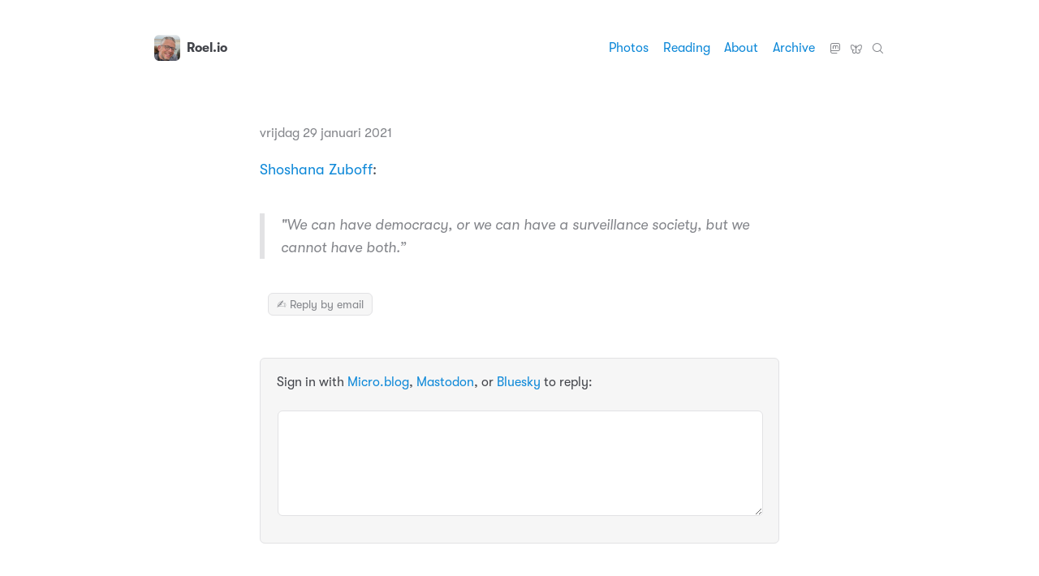

--- FILE ---
content_type: text/html; charset=utf-8
request_url: https://roel.io/2021/01/29/shoshana-zuboff-we.html
body_size: 6703
content:
<!DOCTYPE html>
<html lang="nl">
    <head>
  <meta charset="utf-8">
  <meta http-equiv="X-UA-Compatible" content="IE=edge">
  <meta name="viewport" content="width=device-width, initial-scale=1, minimum-scale=1">
  <meta name="view-transition" content="same-origin" />
  <title>Shoshana Zuboff:
&#34;We can have democracy, … | Roel.io</title>
  <link rel="preload" href="/fonts/GT-W-Regular.woff2" as="font" type="font/woff2" crossorigin="anonymous"/>
  <link rel="preload" href="/fonts/GT-W-Regular-Oblique.woff2" as="font" type="font/woff2" crossorigin="anonymous"/>
  <link rel="preload" href="/fonts/GT-W-Bold.woff2" as="font" type="font/woff2" crossorigin="anonymous"/>
  <link rel="preload" href="/fonts/GT-W-Bold-Oblique.woff2" as="font" type="font/woff2" crossorigin="anonymous"/>
  <meta property="og:title" content="Roel.io">
  <meta name="twitter:title" content="Roel.io">
  <meta name="twitter:card" content="summary">
  <meta name="description" content="Shoshana Zuboff:
&#34;We can have democracy, or we can have a surveillance society, but we cannot have both.” ">
  <meta property="og:description" content="Shoshana Zuboff:
&#34;We can have democracy, or we can have a …">
  <meta name="twitter:description" content="Shoshana Zuboff:
&#34;We can have democracy, or we can have a surveillance society, but we cannot have both.” ">
  <meta name="fediverse:creator" content="@roelgroeneveld@mastodon.nl" />
  <link rel="canonical" href="https://roel.io/2021/01/29/shoshana-zuboff-we.html">
  <link rel="author" href="humans.txt" />
  <link href="/css/fonts.css?1768399162" rel="preload stylesheet" as="style">
  <link href="/css/main.css?1768399162" rel="preload stylesheet" as="style">
  <link href="/css/photos-masonry.css?1768399162"rel="preload stylesheet" as="style">
  <meta name="color-scheme" content="light dark" />
  <meta name="theme-color" content="#ffffff" media="(prefers-color-scheme: light)" />
  <meta name="theme-color" content="#20232a" media="(prefers-color-scheme: dark)" />
  
  <link rel="alternate" href="https://roel.io/feed.xml" type="application/rss+xml" title="Roel.io">
  <link rel="alternate" href="https://roel.io/feed.json" type="application/json" title="Roel.io">




<link rel="me" href="https://micro.blog/roelio">







<link rel="shortcut icon" href="https://micro.blog/roelio/favicon.png" type="image/x-icon">
<link rel="EditURI" type="application/rsd+xml" href="https://roel.io/rsd.xml">
<link rel="authorization_endpoint" href="https://micro.blog/indieauth/auth">
<link rel="token_endpoint" href="https://micro.blog/indieauth/token">
<link rel="subscribe" href="https://micro.blog/users/follow">
<link rel="webmention" href="https://micro.blog/webmention">
<link rel="micropub" href="https://micro.blog/micropub">
<link rel="microsub" href="https://micro.blog/microsub">

<link rel="stylesheet" href="/custom.css?1768399162">


  <link rel="stylesheet" href="/css/phosphor-regular-style.css?v=5">



  
<script type="module">
  const base64Decode = (text) => decodeURIComponent(atob(text));

  document.addEventListener('click', e => {
    const link = e.target.closest('a.reply-by-email');

    if (link) {
      e.preventDefault();
      window.location = base64Decode(link.dataset.meta.match(/.{2}/g).map(hex => String.fromCharCode(parseInt(hex, 16) ^ 0x24)).join(''));
    }
  });
  </script>

  <link rel="preload" href="/webfonts/Phosphor.woff2" as="font" type="font/woff2" crossorigin="anonymous"/>

  
	 




</head>
    <body>
        <header class="header">
    <nav class="site-nav">
        <h1 class="site-title"><a href="/"><img id="avatar" class="u-photo" src="https://avatars.micro.blog/avatars/2023/51/3143.jpg" width="36" height="36" />Roel.io</a></h1>
        <ul class="nav-menu">
            <li class="nav-item"><a href="/photos/">Photos</a></li>
            <li class="nav-item"><a href="/reading/">Reading</a></li>
            <li class="nav-item"><a href="/about/">About</a></li>
            <li class="nav-item"><a href="/archive/">Archive</a></li>
            <li class="nav-item"><a href="/mastodon/">Mastodon</a></li>
            <li class="nav-item"><a href="/bluesky/">Bluesky</a></li>
            <li class="nav-item"><a href="/search/">Zoeken</a></li>
        </ul>
        <div class="hamburger">
            <span class="bar"></span>
            <span class="bar"></span>
            <span class="bar"></span>
        </div>
    </nav>
</header>

        
<main>
    <article class="h-entry ">
        <p class="post-date btm-margin">
            <time class="dt-published" datetime="2021-01-29 21:30:42 &#43;0100">vrijdag 29 januari 2021
            </time>
        </p>
        <div class="e-content">
            <p><a href="https://www.nytimes.com/2021/01/29/opinion/sunday/facebook-surveillance-society-technology.html">Shoshana Zuboff</a>:</p>
<blockquote>"We can have democracy, or we can have a surveillance society, but we cannot have both.”</blockquote>
<p class="source"></p>

        </div>
        <ul class="reply-buttons">
            <li>

</li>
            <li>








  



  <a class="reply-by-email" href="/reply-by-email/" data-meta="[base64]">✍️ Reply by email</a>

</li>
        </ul>
    </article>
    <div>
        <script type="text/javascript" src="https://micro.blog/conversation.js?url=https%3a%2f%2froel.io%2f2021%2f01%2f29%2fshoshana-zuboff-we.html"></script>
    </div>
    <nav class="main-nav">
        <ul>
            <li><a href="https://roel.io/2021/01/24/prachtige-ook-mooi.html">← </a></li>
            <li><a href="https://roel.io/2021/01/30/attack-surface-cory.html"> →</a></li>
        </ul>
    </nav>
</main>
        <footer>
    <p>©2026 Roel.io</p>
    <p class="credits">Hosted by <a href="https://micro.blog">Micro.blog</a>. Powered by <a href="https://github.com/jimmitchell/mnml">mnml</a>. Designed by <a href="https://jimmitchell.blog">Jim Mitchell</a>.</p>
</footer>
<button class="to-top" id="to-top" onclick="topFunction();">
    <svg xmlns="http://www.w3.org/2000/svg" viewBox="0 0 448 512"><path d="M201.4 137.4c12.5-12.5 32.8-12.5 45.3 0l160 160c12.5 12.5 12.5 32.8 0 45.3s-32.8 12.5-45.3 0L224 205.3 86.6 342.6c-12.5 12.5-32.8 12.5-45.3 0s-12.5-32.8 0-45.3l160-160z"/></svg>
</button>
        <script defer type="text/javascript" src="/js/menu.js?1768399162"></script>
        <script defer type="text/javascript" src="/js/scroll-to-top.js?1768399162"></script></body>
</html>


--- FILE ---
content_type: text/css; charset=utf-8
request_url: https://roel.io/custom.css?1768399162
body_size: 2520
content:
/*p.description {display: none;} 
header.site-header  h1 {display: inline !important;  } */

/* first, let's move the actual nav links off page way to the left */
.nav-item a[href$="/mastodon/"],
.nav-item a[href$="/bluesky/"],
.nav-item a[href$="/search/"] {
	text-indent: -9999px;
	display: inline-block;
	line-height: 1;
}

/* add icons to the ":after" pseudo element, set their text indent to 0 */
.nav-item a[href$="/mastodon/"]:after,
.nav-item a[href$="/bluesky/"]:after,
.nav-item a[href$="/search/"]:after {
	color: var(--accent-3);
	font-family: "Phosphor"; /* Note: the font family will be different based on which plugin you use */
	text-indent: 0;
	display: flex;
	justify-content: flex-end;
	margin-left: auto;
	line-height: 0;
}

/* adjust icon left margins after the first icon to look better */
.nav-item > a[href$="/bluesky/"],
.nav-item > a[href$="/search/"] {
	margin-left: -.75rem;
}

/* remove text underline on hover for desktop because it just doesn't look right to me. */
.nav-item > a[href$="/mastodon/"]:hover,
.nav-item > a[href$="/bluesky/"]:hover,
.nav-item > a[href$="/search/"]:hover {
	text-decoration: none;
}

/*
Set the element "content" to the font unicode from the Phosphor icon site.
To get this, find the "U+XXXX" value of the icon and use the "XXXX" value.
Example: "U+ED68" for the Mastodon icon is equal to "\ed68" for content.
Refer to the Mastodon screenshot above.
*/
.nav-item a[href$="/mastodon/"]:after {
  content: "\ed68";
}
.nav-item a[href$="/bluesky/"]:after {
  content: "\ea6e";
}
.nav-item a[href$="/search/"]:after {
	content: "\e30c";
}

/* use specific brand colors on hover, because it looks better */
.nav-item a[href$="/mastodon/"]:hover:after {
	color: #563acc;
}
.nav-item a[href$="/bluesky/"]:hover:after {
	color: #08872b;
}
.nav-item a[href$="/search/"]:hover:after {
  color: var(--link-hover);
}

/* use specific brand colors on hover in dark mode, because it looks even better */
@media (prefers-color-scheme: dark) {
	.nav-item a[href$="/mastodon/"]:hover:after {
		color: #858afa;
	}
	.nav-item a[href$="/github/"]:hover:after {
		color: #5fed83;
	}
}

/*
finally, for the mobile responsive main menu,
remove the icons and "unhide" the navigation link text.
*/
@media only screen and (max-width: 768px) {
	.nav-item a[href$="/mastodon/"],
	.nav-item a[href$="/github/"],
	.nav-item a[href$="/search/"] {
		text-indent: 0;
		display: block;
		margin: 0;
	}
	.nav-item a[href$="/mastodon/"]:after,
	.nav-item a[href$="/github/"]:after,
	.nav-item a[href$="/search/"]:after {
		content: "";
	}
	
	/* add link text-underline back since we're not using icons anymore */
	.nav-item > a[href$="/mastodon/"]:hover,
	.nav-item > a[href$="/github/"]:hover,
	.nav-item > a[href$="/search/"]:hover {
		text-decoration: underline;
	}
}

--- FILE ---
content_type: application/javascript;charset=utf-8
request_url: https://micro.blog/conversation.js?url=https%3a%2f%2froel.io%2f2021%2f01%2f29%2fshoshana-zuboff-we.html
body_size: 2003
content:
document.write('<div class="microblog_conversation">');



// get parameters from the URL
const post_id = 28123165;
const post_url = "https://roel.io/2021/01/29/shoshana-zuboff-we.html";
const params = new URLSearchParams(window.location.search);
const token = params.get("token");
const username = params.get("username");

// reset the URL so token isn't visible
const url = new URL(window.location.href);
url.search = "";
history.pushState({}, document.title, url.toString());

document.write(`<form method="POST" class="microblog_reply_form" action="https://micro.blog/account/comments/${post_id}/post">`);

if ((username != null) && (username.length > 0)) {
	document.write(`<p class="microblog_reply_signin">Replying as @${username}:</p>`);
}
else {
	document.write('<p class="microblog_reply_signin">Sign in with <a href="https://micro.blog/account/comments/28123165/mb?url=https://roel.io/2021/01/29/shoshana-zuboff-we.html">Micro.blog</a>, <a href="https://micro.blog/account/comments/28123165/mastodon?url=https://roel.io/2021/01/29/shoshana-zuboff-we.html">Mastodon</a>, or <a href="https://micro.blog/account/comments/28123165/bluesky?url=https://roel.io/2021/01/29/shoshana-zuboff-we.html">Bluesky</a> to reply:</p>');
}

document.write(`<input type="hidden" name="token" value="${token}">`);
document.write(`<input type="hidden" name="username" value="${username}">`);
document.write(`<input type="hidden" name="url" value="${post_url}">`);

if ((username != null) && (username.length > 0)) {
	document.write(`<p class="microblog_reply_textarea"><textarea name="text" rows="4" cols="50"></textarea></p>`);
	document.write(`<p class="microblog_reply_button"><input type="submit" value="Post"></p>`);
}
else {
	document.write(`<p class="microblog_reply_textarea"><textarea name="text" rows="4" cols="50" disabled></textarea></p>`);
	document.write(`<p class="microblog_reply_button"><input type="submit" value="Post" disabled></p>`);
}

document.write('</form>');


document.write('</div>');
